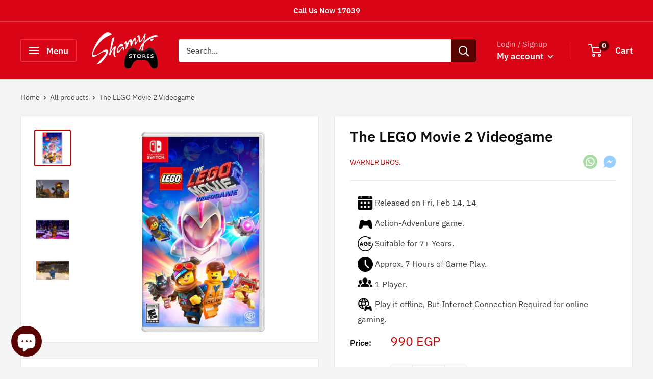

--- FILE ---
content_type: text/javascript; charset=utf-8
request_url: https://shamystores.com/products/the-lego-movie-2-videogame-40021001056483.js
body_size: 339
content:
{"id":4459524489312,"title":"The LEGO Movie 2 Videogame","handle":"the-lego-movie-2-videogame-40021001056483","description":"\u003cspan\u003eThe alien monster invaders have left Bricksburg in ruins. It is now up to Emmet and a host of heroic characters to go beyond their world and save their friends from the strange inhabitants of the Systar System. Players can journey into outer space, discover new worlds, and test their Master Building skills.\u003c\/span\u003e","published_at":"2022-11-17T16:23:02+02:00","created_at":"2019-12-28T20:47:29+02:00","vendor":"Warner Bros.","type":"CD SWITCH NEW","tags":["890-990","Action","Adventure","Game","kids","out-of-stock-police"],"price":99000,"price_min":99000,"price_max":99000,"available":false,"price_varies":false,"compare_at_price":null,"compare_at_price_min":0,"compare_at_price_max":0,"compare_at_price_varies":false,"variants":[{"id":31657615425632,"title":"Default Title","option1":"Default Title","option2":null,"option3":null,"sku":"40021001056483","requires_shipping":true,"taxable":true,"featured_image":null,"available":false,"name":"The LEGO Movie 2 Videogame","public_title":null,"options":["Default Title"],"price":99000,"weight":100,"compare_at_price":null,"inventory_quantity":0,"inventory_management":"shopify","inventory_policy":"deny","barcode":"","requires_selling_plan":false,"selling_plan_allocations":[]}],"images":["\/\/cdn.shopify.com\/s\/files\/1\/0858\/8878\/products\/the-lego-movie-2-videogame-893.jpg?v=1665076587","\/\/cdn.shopify.com\/s\/files\/1\/0858\/8878\/products\/the-lego-movie-2-videogame-596.jpg?v=1665076589","\/\/cdn.shopify.com\/s\/files\/1\/0858\/8878\/products\/the-lego-movie-2-videogame-459.jpg?v=1665076591","\/\/cdn.shopify.com\/s\/files\/1\/0858\/8878\/products\/the-lego-movie-2-videogame-945.jpg?v=1665076593"],"featured_image":"\/\/cdn.shopify.com\/s\/files\/1\/0858\/8878\/products\/the-lego-movie-2-videogame-893.jpg?v=1665076587","options":[{"name":"Title","position":1,"values":["Default Title"]}],"url":"\/products\/the-lego-movie-2-videogame-40021001056483","media":[{"alt":"Buy the Lego Movie 2 Videogame in Egypt | Shamy Stores","id":21281365459040,"position":1,"preview_image":{"aspect_ratio":1.0,"height":1000,"width":1000,"src":"https:\/\/cdn.shopify.com\/s\/files\/1\/0858\/8878\/products\/the-lego-movie-2-videogame-893.jpg?v=1665076587"},"aspect_ratio":1.0,"height":1000,"media_type":"image","src":"https:\/\/cdn.shopify.com\/s\/files\/1\/0858\/8878\/products\/the-lego-movie-2-videogame-893.jpg?v=1665076587","width":1000},{"alt":"Buy the Lego Movie 2 Videogame in Egypt | Shamy Stores","id":21281365655648,"position":2,"preview_image":{"aspect_ratio":1.0,"height":1000,"width":1000,"src":"https:\/\/cdn.shopify.com\/s\/files\/1\/0858\/8878\/products\/the-lego-movie-2-videogame-596.jpg?v=1665076589"},"aspect_ratio":1.0,"height":1000,"media_type":"image","src":"https:\/\/cdn.shopify.com\/s\/files\/1\/0858\/8878\/products\/the-lego-movie-2-videogame-596.jpg?v=1665076589","width":1000},{"alt":"Buy the Lego Movie 2 Videogame in Egypt | Shamy Stores","id":21281365917792,"position":3,"preview_image":{"aspect_ratio":1.0,"height":1000,"width":1000,"src":"https:\/\/cdn.shopify.com\/s\/files\/1\/0858\/8878\/products\/the-lego-movie-2-videogame-459.jpg?v=1665076591"},"aspect_ratio":1.0,"height":1000,"media_type":"image","src":"https:\/\/cdn.shopify.com\/s\/files\/1\/0858\/8878\/products\/the-lego-movie-2-videogame-459.jpg?v=1665076591","width":1000},{"alt":"Buy the Lego Movie 2 Videogame in Egypt | Shamy Stores","id":21281366048864,"position":4,"preview_image":{"aspect_ratio":1.0,"height":1000,"width":1000,"src":"https:\/\/cdn.shopify.com\/s\/files\/1\/0858\/8878\/products\/the-lego-movie-2-videogame-945.jpg?v=1665076593"},"aspect_ratio":1.0,"height":1000,"media_type":"image","src":"https:\/\/cdn.shopify.com\/s\/files\/1\/0858\/8878\/products\/the-lego-movie-2-videogame-945.jpg?v=1665076593","width":1000}],"requires_selling_plan":false,"selling_plan_groups":[]}